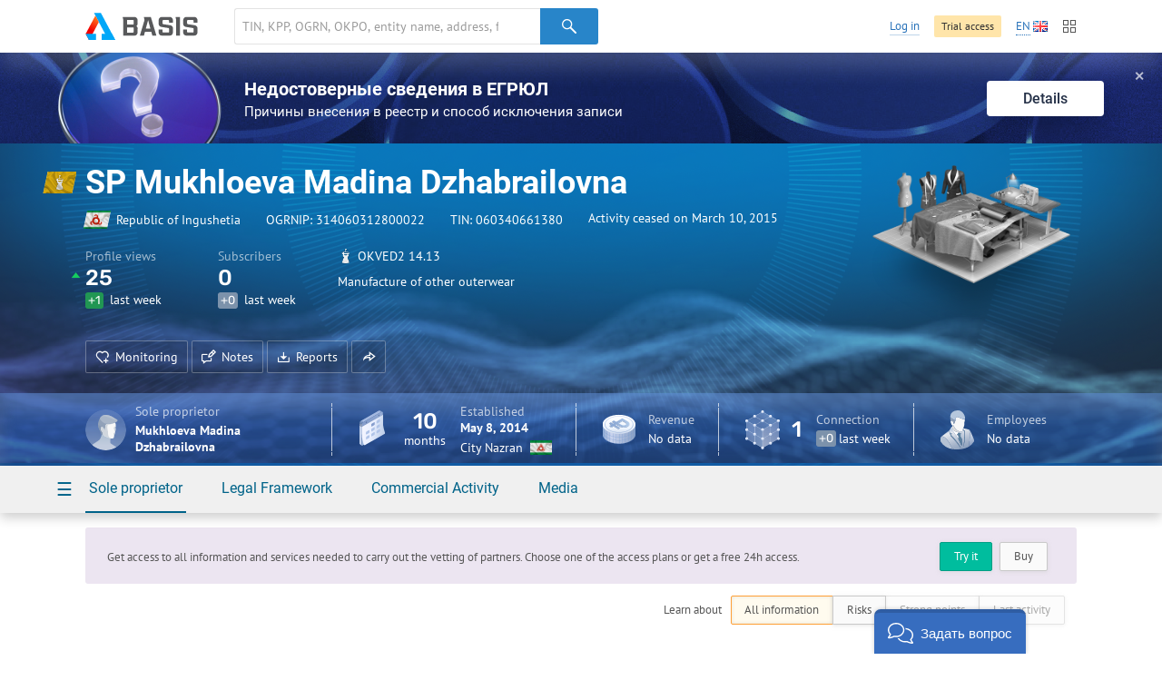

--- FILE ---
content_type: text/html; charset=utf-8
request_url: https://basis.myseldon.com/en/companies/serviceinfo?id=314060312800022&section=summary&lang=en&_=1769471451366
body_size: 4743
content:





<input type="hidden" id="pageTitle" value="Summary Information" />


<script type="text/javascript">
    var data = {
        titles: {
            placed: 'Placed contracts',
            won: 'Won contracts',
            c: 'Plaintiff',
            d: 'Defendant',
            checkPast: 'Finished',
            checkCurrent: 'Current',
            checkFuture: 'Scheduled',
            fsi:    'Financial stability',
            sum:    'Maximum credit amount',
            rating: 'Credibility class'
        },
            
                gov: [],
                arbit: [],
                check: [],
                production: [],
                net: [],
                earn: [],
                balance: [],
                fsi: [],
                sum: [],
                rating: [],
            
        prefixesOfBigNumbers: [
{"number":1000,"prefix":" k"},{"number":1000000,"prefix":" m"},{"number":1000000000,"prefix":" bn"}
        ]
    };
</script>

<!--Контент карточки-->
<div id="notice-sticky-parent" class="card-content">

    <div class="container signup">
        <div class="nb signup-nb">
<a class="btn -mr-xs-" href="/en/home/tariffs">Buy</a><a class="btn-turq" href="/en/home/demo">Try it</a>                <p class="-mt-xs-">Get access to all information and services needed to carry out the vetting of partners. Choose one of the access plans or get a free 24h access.</p>
        </div>
    </div>
    <div id="card-notice-filter" class="card-notice-nav">
        <div class="container">
            
<div class="breadcrumbs">
        <a class="home" href="/en">Home</a>
        <a class="search"
           data-search-locale="Search"
           data-filter-locale="Filter results"
           href="/en/search">
            Search
        </a>
    <a class="service-btn-parent" title="%CompanyNameTitle%" href="/en/company/314060312800022">%CompanyName%</a>
    <span>Summary Information</span>
</div>

            <div class="card-notice-tags">
                <span>
                    Learn about
                </span>
                <div class="btn-group -ml-xs-">
                    <label data-modal={html}#modal-reg-open data-width=780px>
                        <input type="radio" name="card-notice" value="all" checked />
                        All information
                    </label>
                    <label data-modal={html}#modal-reg-open data-width=780px>
                        <input type="radio" name="card-notice" value="risk"  />
                        Risks
                    </label>
                    <label data-modal={html}#modal-reg-open data-width=780px>
                        <input type="radio" name="card-notice" value="positive" disabled />
                        Strong points
                    </label>
                    <label data-modal={html}#modal-reg-open data-width=780px>
                        <input type="radio" name="card-notice" value="last-actions" disabled />
                        Last activity
                    </label>
                </div>
            </div>
        </div>
    </div>
    <div id="dashboard">
        <!--Активность компании-->
        <article class="dashboard-activity dashboard-section -bordered-section-">
            <div class="container">
                <div class="h-wrapper">
                    <h1 class="card-title">Company&#39;s Activity</h1>
                </div>
                <div class="row">
                    <!--Статистиика с графиками-->
                    <div class="col-11 stat-chart-list">
                                <div class="stat-chart -card-empty-section- card-notice">
                                    <h2 class="stat-chart--title">Government contracts</h2>
                                    <p>The sole proprietor has no government contracts</p>
                                </div>
                                                                            <div class="stat-chart -card-empty-section- card-notice">
                                <h2 class="stat-chart--title">Arbitration cases</h2>
                                <p>The sole proprietor has not been involved in arbitration proceedings</p>
                            </div>

                                <div class="stat-chart -card-empty-section- card-notice">
                                    <h2 class="stat-chart--title">Inspections</h2>
                                    <p>There are no past or future inspections</p>
                                </div>

                            <div class="stat-chart -card-empty-section- card-notice">
                                <h2 class="stat-chart--title">Enforcement Proceedings</h2>
                                <p>
                                    Sole proprietor has no enforcement proceedings
                                </p>
                            </div>
                    </div>
                    <!--/Статистиика с графиками-->

                    <div class="col-12 col-offset-1">

                        <!--События-->
                        <div id="dashboard-events" class="dashboard-events-wrap">
                        </div>
                        <!--/События-->

                    </div>

                </div>
            </div>
        </article>
        <!--/Активность компании-->
        <!--Государственная регистрация-->
        <article class="dashboard-reg dashboard-section">
            <div class="container">

                    <div class="h-wrapper">
                        <h1 class="card-title">State Registration</h1>

                        <a class="video-modal-link" data-video-modal="faq-vid-reg" href="#">How is it useful?</a><div class="-dn-"><div id="faq-vid-reg"><iframe allow="autoplay; encrypted-media" allowfullscreen="" frameborder="0" height="326" src="https://rutube.ru/play/embed/ab4469435fa7ad5dfa8bffdfcdc1a002?t=0&amp;playlist=478658&amp;playlistpage=1" width="580"></iframe></div></div>
                    </div>

                <div class="row ">
                    <!--ИНН, ОГРН ...-->
                    <div class="col-11">
                            <div class="card-subsection card-notice">
                                <span class="card-subsection-title">Full name</span>
                                <div class="-text-black- -fz-14-">
                                    SP Mukhloeva Madina Dzhabrailovna
                                </div>
                                
                            </div>
                                                    <div class="card-subsection">
                                <ul class="-no-inner-margin-">
                                    <li class="card-notice">Small enterprise</li>
                                </ul>
                            </div>

                        <div class="card-subsection">
                                <span class="card-notice card-subsection-title">Activity ceased</span>
                            <ul class="-no-inner-margin-">
                                    <li class="card-notice card-notice-popup" data-popup="" data-position="bottom left">
                                        Creation date: May 8, 2014
                                    </li>
                                                                    <li class="card-notice card-notice">
                                        Status change date: March 10, 2015
                                    </li>
                            </ul>
                            <div class="card-notice card-notice-popup" data-popup=""></div>
                        </div>

                        <!--Реквизиты-->

                        <ul class="dashboard-details-list card-notice">
                            <li class="dotted-row">
                                <span class="dotted-row--label">
                                    OGRNIP:
                                </span>
                                <span class="dotted-row--value"><span class="copy-text" data-clipboard-text="314060312800022">314060312800022</span></span>
                            </li>
                            <li class="dotted-row">
                                <span class="dotted-row--label">TIN</span>
                                <span class="dotted-row--value">
                                    <span class="copy-text" data-clipboard-text="060340661380">060340661380</span>
                                </span>
                            </li>
                            
                        </ul>
                        <!--/Реквизиты-->
                    </div>

                    <!-- Органы управления ИП -->
                            <div class="col-12 col-offset-1 ">
                                <div class="dashboard-reg--stats row -mb-m-">
                                    <div class="col-24">
                                        <div class="card-notice">
                                            <div class="person-mini -no-img- -ruler-male- -mb-s-">
                                                    <figure class="person-min--img">
                                                        <svg class="svg-icon">
                                                            <use xlink:href="/content/icons.svg#ruler-male"></use>
                                                        </svg>
                                                    </figure>
                                                <div class="person-mini--content">
                                                    <strong class="person-mini--duty">
                                                        Sole proprietor
                                                    </strong>
                                                    <a class="-pseudo- person-mini--name" data-modal="{html}#modal-reg-open" data-width="780px" href="#" id="auth-required" title="Please buy a subscription in order to see the hidden information.">Mukhloeva Madina Dzhabrailovna</a>
                                                    <div class="person-mini--details">
                                                        <time>▒▒.▒▒.2014</time>
                                                        <span>
                                                            TIN: ▒▒▒▒▒▒▒▒▒▒▒▒
                                                        </span>
                                                    </div>
                                                </div>

                                                    <div class="person-mini--stats">
                                                                                                            </div>
                                                <div class="flexbox-br"></div>
                                                    <div class="person-mini-conclusions">
                                                        
                                                    </div>
                                            </div>

                                        </div>

                                        <div class="mini-card card-notice">
                                                                                    </div>

                                    </div>
                                </div>
                                    <div class="dashboard-reg--stats-check">
                                        <div class="col-11 -dashboard-reg--check-pad-">
                                            
    <div class="card-notice -mb-xs-">
        <h2 class="stat-mini--title">Blocked accounts</h2>
        <p>
You can check whether all accounts of the entrepreneur are valid or some of them are blocked.        </p>
    </div>
    <div class="card-notice -mt-s-">
            <p>
                <a class="-pseudo- btn-blue -small-" data-modal="{html}#modal-reg-open" data-width="780px" href="#" id="auth-required" title="Please buy a subscription in order to see the hidden information.">Check</a>
            </p>
    </div>

                                        </div>
                                        <div class="col-11 col-offset-2">
                                            
    <div class="card-notice -mb-xs-">
        <h2 class="stat-mini--title">Interim measures</h2>
        <p>
You can check whether a ban on the disposal of property has been imposed on the sole proprietor.        </p>
    </div>
    <div class="card-notice -mt-s-">
            <p>
                <a class="-pseudo- btn-blue -small-" data-modal="{html}#modal-reg-open" data-width="780px" href="#" id="auth-required" title="Please buy a subscription in order to see the hidden information.">Check</a>
            </p>
    </div>

                                        </div>
                                    </div>
                            </div>
                    <!--/ИНН, ОГРН ...-->
                </div>

                <!--Блоки достижений-->


                <!--/Блоки достижений-->

            </div>
        </article>
        <!--/Государственная регистрация-->
        
    </div>

</div>
<!--Похожие организации-->
    <article class="dashboard-similar dashboard-section -bordered-section-">
        <div class="container">
                <h1 class="card-title">Similar entrepreneurs</h1>
    <div class="row">
            <div class="col-8">
                    <div class="s-li -inline-">
                        <figure class="s-li--category-icon category-icon-box" style="background-color: #e1b20e">
                            <img src="/content/img/okved-sub-categories-pics/32/18.2.png" alt="" />
                        </figure>
                        <div class="s-li--header s-li--row">
                            <a href="/en/company/304060103000011">SP Galaeva Aminat Artaganovna</a>
                        </div>
                        <p class="s-li--category"></p>
                    </div>
                    <div class="s-li -inline-">
                        <figure class="s-li--category-icon category-icon-box" style="background-color: #e1b20e">
                            <img src="/content/img/okved-sub-categories-pics/32/18.2.png" alt="" />
                        </figure>
                        <div class="s-li--header s-li--row">
                            <a href="/en/company/304060103000030">SP Dzaurova Eset Yakhiyaevna</a>
                        </div>
                        <p class="s-li--category"></p>
                    </div>
                    <div class="s-li -inline-">
                        <figure class="s-li--category-icon category-icon-box" style="background-color: #e1b20e">
                            <img src="/content/img/okved-sub-categories-pics/32/18.2.png" alt="" />
                        </figure>
                        <div class="s-li--header s-li--row">
                            <a href="/en/company/304060110000065">SP Merzhoeva Yakha Magomedovna</a>
                        </div>
                        <p class="s-li--category"></p>
                    </div>
            </div>
            <div class="col-8">
                    <div class="s-li -inline-">
                        <figure class="s-li--category-icon category-icon-box" style="background-color: #e1b20e">
                            <img src="/content/img/okved-sub-categories-pics/32/18.2.png" alt="" />
                        </figure>
                        <div class="s-li--header s-li--row">
                            <a href="/en/company/304060114900014">SP Dodova Zaidat Magomedovna</a>
                        </div>
                        <p class="s-li--category"></p>
                    </div>
                    <div class="s-li -inline-">
                        <figure class="s-li--category-icon category-icon-box" style="background-color: #e1b20e">
                            <img src="/content/img/okved-sub-categories-pics/32/18.2.png" alt="" />
                        </figure>
                        <div class="s-li--header s-li--row">
                            <a href="/en/company/304060119500012">SP Matsieva Zinaida Lobzanovna</a>
                        </div>
                        <p class="s-li--category"></p>
                    </div>
                    <div class="s-li -inline-">
                        <figure class="s-li--category-icon category-icon-box" style="background-color: #e1b20e">
                            <img src="/content/img/okved-sub-categories-pics/32/18.2.png" alt="" />
                        </figure>
                        <div class="s-li--header s-li--row">
                            <a href="/en/company/304060119700059">SP Fargieva Zalina Mussaevna</a>
                        </div>
                        <p class="s-li--category"></p>
                    </div>
            </div>
            <div class="col-8">
                    <div class="s-li -inline-">
                        <figure class="s-li--category-icon category-icon-box" style="background-color: #e1b20e">
                            <img src="/content/img/okved-sub-categories-pics/32/18.2.png" alt="" />
                        </figure>
                        <div class="s-li--header s-li--row">
                            <a href="/en/company/304060126000053">SP Khamkhoeva Maret Mukharbekovna</a>
                        </div>
                        <p class="s-li--category"></p>
                    </div>
                    <div class="s-li -inline-">
                        <figure class="s-li--category-icon category-icon-box" style="background-color: #e1b20e">
                            <img src="/content/img/okved-sub-categories-pics/32/18.2.png" alt="" />
                        </figure>
                        <div class="s-li--header s-li--row">
                            <a href="/en/company/304060304600011">SP Tsechoeva Madina Musaevna</a>
                        </div>
                        <p class="s-li--category"></p>
                    </div>
                    <div class="s-li -inline-">
                        <figure class="s-li--category-icon category-icon-box" style="background-color: #e1b20e">
                            <img src="/content/img/okved-sub-categories-pics/32/18.2.png" alt="" />
                        </figure>
                        <div class="s-li--header s-li--row">
                            <a href="/en/company/304060316100018">SP Markhieva Zina Temirsultanovna</a>
                        </div>
                        <p class="s-li--category"></p>
                    </div>
            </div>
    </div>

        </div>
    </article>
<!--/Похожие организации-->
<!--/Контент карточки-->

    <!--noindex-->
    <div class="-dn-" id="error-feedback-nb-source">
        <span class="nb--title">Noticed an error or inaccurate data?</span>
        <p>Please <a href="#" class="error-feedback-nb--toggle -pseudo-link-">let us know about it</a>. Let&#39;s improve Seldon.Basis together!</p>
    </div>
    <!--/noindex-->


<script type="text/template" id="template-graph-list-item">
    <span class="graph-list-item--title"><%= name %></span>
    <% if (address) { %>
    
        <div class="graph-list-item--row"><span class="graph-list-item--address -foreign-"> <%= address %></span></div>
    
    <% } %>
    <% if (inn || ogrn) { %>
    <div class="graph-list-item--row">
        <% if (inn) { %>
        <div class="graph-list-item--inline-data"> TIN ....... <%= inn %> </div>
        <% } %>

        <% if (ogrn && type > 0) { %>
        <div class="graph-list-item--inline-data">
            <% if (type === 1) { %>
            OGRN:
            <% } else if (type === 2) { %>
            OGRNIP:
            <% } else if (type === 3) { %>
            ARN
            <% } %> ....... <%= ogrn %>
        </div>
        <% } %>
    </div>
    <% if (typeof innCount != 'undefined' && innCount && 1 == 2) { %>
    <a href="/?f[searchString]=<%=inn %>" target="_blank" onClick="event.stopPropagation()" class="link-wrap">
        <span class="link-wrap--label">This person with other names</span>
        <span class="counter -bg-red-"><%=innCount - 1 %></span>
    </a>
    <% } %>
    <% } %>
</script>
<script type="text/template" id="template-graph-global-search-hint">
    <% _.each(items, function (item) { %>
    <div class="graph-search-item select--item" data-index="<%= item.index %>">
        <span class="graph-search-item--title"><%= item.label %></span>
        <span class="graph-search-item--descr"><%= item.address %></span>
        <div class="grid-row graph-search-item--cols">
            <div class="col-5" title="Taxpayer Identification Number">
                TIN.....<%= item.inn %>
            </div>
            <div class="col-6" title="Primary State Registration Number">
                OGRN:....<%= item.ogrn %>
            </div>
        </div>
    </div>
    <% }) %>
</script>

<script type="text/template" id="template-graph-popup">
    <% _.each(data.current, function(link){%>
        <% if (!(data.node.nodeType == 6 && data.node.inn == '' && link.type != 1013)) {%>
            <div class="graph-popup-link graph-popup--row">
                <a href="#"
                   class="graph-popup-link--label -pseudo-
                         <% if (link.countVisible == link.count) { %> -disabled- <% } %>"
                   data-type="<%= link.type %>">
                    <%= link.label %></a>
(<span class="graph-popup-link--count-visible"><%= link.countVisible %></span> of <span class="graph-popup-link--count-general"><%= link.count %></span>)
                <!--<a class="graph-popup--remove-links -pseudo-" href="<%= link.type %>">Remove</a>-->
            </div>
        <% }%>
    <% })%>

    <%if (data.history.length) {%>
        <%if (!(data.node.nodeType == 6 && data.node.inn == '')) {%>
            <span class="graph-popup--title"><%= popup.historyLabel() %></span>
            <% _.each(data.history, function(link){%>
                <div class="graph-popup-link graph-popup--row">
                    <a href="#"
                       class="graph-popup-link--label -pseudo-
                                 <% if (link.countVisible == link.count) { %> -disabled- <% } %>"
                       data-type="<%= link.type %>">
                        <%= link.label %></a>
(<span class="graph-popup-link--count-visible"><%= link.countVisible %></span> of <span class="graph-popup-link--count-general"><%= link.count %></span>)
                    <!--<a class="graph-popup--remove-links -pseudo-" href="<%= link.type %>">Remove</a>-->
                </div>
            <% })%>
        <% } %>
    <% } %>

    <% if (!data.node.system) { %>
        <div class="graph-popup--row -top-gutter-">
            <a href="#" class="graph-popup--remove-node -pseudo-">Remove</a>
        </div>
    <% } %>
</script>

--- FILE ---
content_type: text/html; charset=utf-8
request_url: https://basis.myseldon.com/en/companies/getshortevents?id=314060312800022&_=1769471451367
body_size: 721
content:
    <div class="dashboard-events card-notice ">
        <header class="dashboard-events--header">
            <h1>
                    <a href="/en/company/314060312800022/timeline" class="-text-link- service-btn-parent">Recent activity</a>
            </h1>
            <nav class="card-section-title--nav -hidden-">
                <button data-tab="#events-tab-1" data-tab-group="events" class="btn-label -light-blue- tab-toggle active">Activity</button>
                <button data-tab="#events-tab-2" data-tab-group="events" class="btn-label -light-blue- tab-toggle">News</button>
            </nav>
        </header>
        <div data-tab-group="events" id="events-tab-1" class="tab active">
            <div class="dashboard-events--list -animate-after-load-">
                            <div class="dashboard-event">
                                <time>March 10, 2015</time>
                                <span class="dashboard-event--type -text-reg-">Registration information</span>
                                <h2 class="dashboard-event--title">
                                    Change of status
                                </h2>
                                <p>
                                    Entity's status Active has changed to Activity ceased
                                </p>
                            </div>
            </div>
        </div>
        <div data-tab-group="events" id="events-tab-2" class="tab">
            <div class="dashboard-events--list -animate-after-load-">
            </div>
        </div>
    </div>


--- FILE ---
content_type: text/css
request_url: https://basis.myseldon.com/content/css/pdf/viewer.css?v=637471583560000000
body_size: 6838
content:







.hidden {
  display: none !important;
}
[hidden] {
  display: none !important;
}

#viewerContainer:-webkit-full-screen {
  top: 0px;
  border-top: 2px solid transparent;
  background-color: #000;
  width: 100%;
  height: 100%;
  overflow: hidden;
  cursor: none;
}

#viewerContainer:-moz-full-screen {
  top: 0px;
  border-top: 2px solid transparent;
  background-color: #000;
  width: 100%;
  height: 100%;
  overflow: hidden;
  cursor: none;
}

#viewerContainer:-ms-fullscreen {
  top: 0px !important;
  border-top: 2px solid transparent;
  width: 100%;
  height: 100%;
  overflow: hidden !important;
  cursor: none;
}

#viewerContainer:-ms-fullscreen::-ms-backdrop {
  background-color: #000;
}

#viewerContainer:fullscreen {
  top: 0px;
  border-top: 2px solid transparent;
  background-color: #000;
  width: 100%;
  height: 100%;
  overflow: hidden;
  cursor: none;
}

:-webkit-full-screen .page {
  margin-bottom: 100%;
  border: 0;
}

:-moz-full-screen .page {
  margin-bottom: 100%;
  border: 0;
}

:-ms-fullscreen .page {
  margin-bottom: 100% !important;
  border: 0;
}

:fullscreen .page {
  margin-bottom: 100%;
  border: 0;
}

:-webkit-full-screen a:not(.internalLink) {
  display: none;
}

:-moz-full-screen a:not(.internalLink) {
  display: none;
}

:-ms-fullscreen a:not(.internalLink) {
  display: none !important;
}

:fullscreen a:not(.internalLink) {
  display: none;
}

:-webkit-full-screen .textLayer > div {
  cursor: none;
}

:-moz-full-screen .textLayer > div {
  cursor: none;
}

:fullscreen .textLayer > div {
  cursor: none;
}

#viewerContainer.presentationControls,
#viewerContainer.presentationControls .textLayer > div {
  cursor: default;
}

/* outer/inner center provides horizontal center */
.outerCenter {
  pointer-events: none;
  position: relative;
}
.outerCenter {
  float: right;
  right: 50%;
}

.innerCenter {
  pointer-events: auto;
  position: relative;
}
.innerCenter {
  float: right;
  right: -50%;
}
html[dir='rtl'] .innerCenter {
  float: left;
  left: -50%;
}

#outerContainer {
  width: 100%;
  height: 100%;
}

#sidebarContainer {
  position: absolute;
  top: 0;
  bottom: 0;
  width: 200px;
  visibility: hidden;
  -webkit-transition-duration: 200ms;
  -webkit-transition-timing-function: ease;
  transition-duration: 200ms;
  transition-timing-function: ease;

}
html #sidebarContainer {
  -webkit-transition-property: left;
  transition-property: left;
  left: -200px;
}

#outerContainer.sidebarMoving > #sidebarContainer,
#outerContainer.sidebarOpen > #sidebarContainer {
  visibility: visible;
}
html #outerContainer.sidebarOpen > #sidebarContainer {
  left: 0px;
}
html[dir='rtl'] #outerContainer.sidebarOpen > #sidebarContainer {
  right: 0px;
}

#mainContainer {
  position: absolute;
  top: 0;
  right: 0;
  bottom: 0;
  left: 0;
  min-width: 320px;
  -webkit-transition-duration: 200ms;
  -webkit-transition-timing-function: ease;
  transition-duration: 200ms;
  transition-timing-function: ease;
}
html #outerContainer.sidebarOpen > #mainContainer {
  -webkit-transition-property: left;
  transition-property: left;
  left: 200px;
}
html[dir='rtl'] #outerContainer.sidebarOpen > #mainContainer {
  -webkit-transition-property: right;
  transition-property: right;
  right: 200px;
}

#sidebarContent {
  top: 32px;
  bottom: 0;
  overflow: auto;
  -webkit-overflow-scrolling: touch;
  position: absolute;
  width: 200px;
  
}
html #sidebarContent {
  left: 0;
  
}


#viewerContainer {
  -webkit-overflow-scrolling: touch;
  position: relative;

  outline: none;
  height: 80%;
    width: 100%;
    box-sizing: border-box;
    -moz-box-sizing: border-box;
}

#viewerContainer #viewer {
    padding-bottom: 15px;
    box-sizing: border-box;
    -moz-box-sizing: border-box;
}


.toolbar {
  position: relative;
  left: 0;
  right: 0;
  z-index: 9999;
  cursor: default;
  margin: 10px 20px 0 0;
}

#toolbarContainer {
  width: 100%;
}

#toolbarSidebar {
  width: 200px;
  height: 32px;
}


#toolbarContainer, .findbar, .secondaryToolbar {
  position: relative;
  height: 32px;
}


#toolbarViewer {
  height: 32px;
}

#loadingBar {
  position: relative;
  width: 100%;
  height: 6px;
}

#loadingBar .progress {
  position: absolute;
  top: 0;
  left: 0;
  width: 0%;
  height: 100%;
  background-color: #ddd;
  overflow: hidden;
  -webkit-transition: width 200ms;
  transition: width 200ms;
}

@-webkit-keyframes progressIndeterminate {
  0% { left: 0%; }
  50% { left: 100%; }
  100% { left: 100%; }
}

@keyframes progressIndeterminate {
  0% { left: 0%; }
  50% { left: 100%; }
  100% { left: 100%; }
}

#loadingBar .progress.indeterminate {
  background-color: #999;
  -webkit-transition: none;
  transition: none;
}


#findInput[data-status="pending"] {
  background-image: url('../../img/pdf/loading-small.png');
  background-repeat: no-repeat;
  background-position: right;
}

.secondaryToolbar {
  padding: 6px;
  height: auto;
  z-index: 30000;
}
html .secondaryToolbar {
  right: 4px;
}
html .secondaryToolbar {
  left: 4px;
}

#secondaryToolbarButtonContainer {
  max-width: 200px;
  max-height: 400px;
  overflow-y: auto;
  -webkit-overflow-scrolling: touch;
  margin-bottom: -4px;
}

.doorHanger,
.doorHangerRight {
  border: 1px solid hsla(0,0%,0%,.5);
  border-radius: 2px;
  box-shadow: 0 1px 4px rgba(0, 0, 0, 0.3);
}
.doorHanger:after, .doorHanger:before,
.doorHangerRight:after, .doorHangerRight:before {
  bottom: 100%;
  border: solid transparent;
  content: " ";
  height: 0;
  width: 0;
  position: absolute;
  pointer-events: none;
}
.doorHanger:after,
.doorHangerRight:after {
  border-bottom-color: hsla(0,0%,32%,.99);
  border-width: 8px;
}
.doorHanger:before,
.doorHangerRight:before {
  border-bottom-color: hsla(0,0%,0%,.5);
  border-width: 9px;
}

html .doorHanger:after,
html .doorHangerRight:after {
  left: 13px;
  margin-left: -8px;
}

html .doorHanger:before,
html[dir='rtl'] .doorHangerRight:before {
  left: 13px;
  margin-left: -9px;
}

html[dir='rtl'] .doorHanger:after,
html .doorHangerRight:after {
  right: 13px;
  margin-right: -8px;
}

html[dir='rtl'] .doorHanger:before,
html .doorHangerRight:before {
  right: 13px;
  margin-right: -9px;
}

#findMsg {
  font-style: italic;
  color: #A6B7D0;
}

.notFound {
  background-color: rgb(255, 137, 153);
}

/*html #toolbarViewerLeft {
  margin-left: -1px;
}

html[dir='rtl'] #toolbarViewerRight {
  margin-right: -1px;
}*/

#toolbarViewerLeft {
    float: left;
    margin-left: 15px;
}

#toolbarViewerRight {
    float: right;
}

#toolbarViewerRight .btn {
    padding: 0 8px;
}

#toolbarViewerRight .btn [class^="icon"] {
    position: relative;
    top: 2px;
}

html #toolbarViewerLeft > *,
html #toolbarViewerMiddle > *,
html #toolbarViewerRight > *,
html .findbar > * {
  position: relative;
  float: left;
}
html[dir='rtl'] #toolbarViewerLeft > *,
html[dir='rtl'] #toolbarViewerMiddle > *,
html[dir='rtl'] #toolbarViewerRight > *,
html[dir='rtl'] .findbar > * {
  position: relative;
  float: right;
}

html .splitToolbarButton {
  margin: 3px 2px 4px 0;
  display: inline-block;
}
html[dir='rtl'] .splitToolbarButton {
  margin: 3px 0 4px 2px;
  display: inline-block;
}
html .splitToolbarButton > .toolbarButton {
  border-radius: 0;
  float: left;
}
html[dir='rtl'] .splitToolbarButton > .toolbarButton {
  border-radius: 0;
  float: right;
}

.toolbarButton,
.secondaryToolbarButton {
  border: 0 none;
  background-color: rgba(0, 0, 0, 0);
  width: 32px;
  height: 25px;
}

.toolbarButton > span {
  display: inline-block;
  width: 0;
  height: 0;
  overflow: hidden;
}

.toolbarButton[disabled],
.secondaryToolbarButton[disabled] {
  opacity: .5;
}

.toolbarButton.group {
  margin-right: 0;
}

.splitToolbarButton.toggled .toolbarButton {
  margin: 0;
}

.splitToolbarButton:hover > .toolbarButton,
.splitToolbarButton:focus > .toolbarButton,
.splitToolbarButton.toggled > .toolbarButton,
.toolbarButton.textButton {
  background-color: hsla(0,0%,0%,.12);
  background-image: linear-gradient(hsla(0,0%,100%,.05), hsla(0,0%,100%,0));
  background-clip: padding-box;
  border: 1px solid hsla(0,0%,0%,.35);
  border-color: hsla(0,0%,0%,.32) hsla(0,0%,0%,.38) hsla(0,0%,0%,.42);
  box-shadow: 0 1px 0 hsla(0,0%,100%,.05) inset,
              0 0 1px hsla(0,0%,100%,.15) inset,
              0 1px 0 hsla(0,0%,100%,.05);
  -webkit-transition-property: background-color, border-color, box-shadow;
  -webkit-transition-duration: 150ms;
  -webkit-transition-timing-function: ease;
  transition-property: background-color, border-color, box-shadow;
  transition-duration: 150ms;
  transition-timing-function: ease;

}
.splitToolbarButton > .toolbarButton:hover,
.splitToolbarButton > .toolbarButton:focus,
.dropdownToolbarButton:hover,
.overlayButton:hover,
.toolbarButton.textButton:hover,
.toolbarButton.textButton:focus {
  background-color: hsla(0,0%,0%,.2);
  box-shadow: 0 1px 0 hsla(0,0%,100%,.05) inset,
              0 0 1px hsla(0,0%,100%,.15) inset,
              0 0 1px hsla(0,0%,0%,.05);
  z-index: 199;
}
.splitToolbarButton > .toolbarButton {
  position: relative;
}
html .splitToolbarButton > .toolbarButton:first-child,
html[dir='rtl'] .splitToolbarButton > .toolbarButton:last-child {
  position: relative;
  margin: 0;
  margin-right: -1px;
  border-top-left-radius: 2px;
  border-bottom-left-radius: 2px;
  border-right-color: transparent;
}
html .splitToolbarButton > .toolbarButton:last-child,
html .splitToolbarButton > .toolbarButton:first-child {
  position: relative;
  margin: 0;
  margin-left: -1px;
  border-top-right-radius: 2px;
  border-bottom-right-radius: 2px;
  border-left-color: transparent;
}
.splitToolbarButtonSeparator {
  padding: 8px 0;
  width: 1px;
  background-color: hsla(0,0%,0%,.5);
  z-index: 99;
  box-shadow: 0 0 0 1px hsla(0,0%,100%,.08);
  display: inline-block;
  margin: 5px 0;
}
html .splitToolbarButtonSeparator {
  float: left;
}
html[dir='rtl'] .splitToolbarButtonSeparator {
  float: right;
}
.splitToolbarButton:hover > .splitToolbarButtonSeparator,
.splitToolbarButton.toggled > .splitToolbarButtonSeparator {
  padding: 12px 0;
  margin: 1px 0;
  box-shadow: 0 0 0 1px hsla(0,0%,100%,.03);
  -webkit-transition-property: padding;
  -webkit-transition-duration: 10ms;
  -webkit-transition-timing-function: ease;
  transition-property: padding;
  transition-duration: 10ms;
  transition-timing-function: ease;
}

.toolbarButton,
.dropdownToolbarButton,
.overlayButton,
.secondaryToolbarButton {
  min-width: 16px;
  padding: 2px 6px 0;
  border: 1px solid transparent;
  border-radius: 2px;
  color: hsla(0,0%,100%,.8);
  font-size: 12px;
  line-height: 14px;
  -webkit-user-select: none;
  -moz-user-select: none;
  -ms-user-select: none;
  /* Opera does not support user-select, use <... unselectable="on"> instead */
  cursor: default;
  -webkit-transition-property: background-color, border-color, box-shadow;
  -webkit-transition-duration: 150ms;
  -webkit-transition-timing-function: ease;
  transition-property: background-color, border-color, box-shadow;
  transition-duration: 150ms;
  transition-timing-function: ease;
}

html .toolbarButton,
html .overlayButton,
html .dropdownToolbarButton {
  margin: 3px 2px 4px 0;
}
html[dir='rtl'] .toolbarButton,
html[dir='rtl'] .overlayButton,
html[dir='rtl'] .dropdownToolbarButton {
  margin: 3px 0 4px 2px;
}

.toolbarButton:hover,
.toolbarButton:focus,
.dropdownToolbarButton,
.overlayButton,
.secondaryToolbarButton:hover,
.secondaryToolbarButton:focus {
  background-color: hsla(0,0%,0%,.12);
  background-image: linear-gradient(hsla(0,0%,100%,.05), hsla(0,0%,100%,0));
  background-clip: padding-box;
  border: 1px solid hsla(0,0%,0%,.35);
  border-color: hsla(0,0%,0%,.32) hsla(0,0%,0%,.38) hsla(0,0%,0%,.42);
  box-shadow: 0 1px 0 hsla(0,0%,100%,.05) inset,
              0 0 1px hsla(0,0%,100%,.15) inset,
              0 1px 0 hsla(0,0%,100%,.05);
}

.toolbarButton:hover:active,
.overlayButton:hover:active,
.dropdownToolbarButton:hover:active,
.secondaryToolbarButton:hover:active {
  background-color: hsla(0,0%,0%,.2);
  background-image: linear-gradient(hsla(0,0%,100%,.05), hsla(0,0%,100%,0));
  border-color: hsla(0,0%,0%,.35) hsla(0,0%,0%,.4) hsla(0,0%,0%,.45);
  box-shadow: 0 1px 1px hsla(0,0%,0%,.1) inset,
              0 0 1px hsla(0,0%,0%,.2) inset,
              0 1px 0 hsla(0,0%,100%,.05);
  -webkit-transition-property: background-color, border-color, box-shadow;
  -webkit-transition-duration: 10ms;
  -webkit-transition-timing-function: linear;
  transition-property: background-color, border-color, box-shadow;
  transition-duration: 10ms;
  transition-timing-function: linear;
}

.toolbarButton.toggled,
.splitToolbarButton.toggled > .toolbarButton.toggled,
.secondaryToolbarButton.toggled {
  background-color: hsla(0,0%,0%,.3);
  background-image: linear-gradient(hsla(0,0%,100%,.05), hsla(0,0%,100%,0));
  border-color: hsla(0,0%,0%,.4) hsla(0,0%,0%,.45) hsla(0,0%,0%,.5);
  box-shadow: 0 1px 1px hsla(0,0%,0%,.1) inset,
              0 0 1px hsla(0,0%,0%,.2) inset,
              0 1px 0 hsla(0,0%,100%,.05);
  -webkit-transition-property: background-color, border-color, box-shadow;
  -webkit-transition-duration: 10ms;
  -webkit-transition-timing-function: linear;
  transition-property: background-color, border-color, box-shadow;
  transition-duration: 10ms;
  transition-timing-function: linear;
}

.toolbarButton.toggled:hover:active,
.splitToolbarButton.toggled > .toolbarButton.toggled:hover:active,
.secondaryToolbarButton.toggled:hover:active {
  background-color: hsla(0,0%,0%,.4);
  border-color: hsla(0,0%,0%,.4) hsla(0,0%,0%,.5) hsla(0,0%,0%,.55);
  box-shadow: 0 1px 1px hsla(0,0%,0%,.2) inset,
              0 0 1px hsla(0,0%,0%,.3) inset,
              0 1px 0 hsla(0,0%,100%,.05);
}

.dropdownToolbarButton {
  width: 120px;
  max-width: 120px;
  padding: 3px 2px 2px;
  overflow: hidden;
  background: url('../../img/pdf/toolbarButton-menuArrows.png') no-repeat;
}
html .dropdownToolbarButton {
  background-position: 95%;
}
html[dir='rtl'] .dropdownToolbarButton {
  background-position: 5%;
}

.dropdownToolbarButton > select {
  -webkit-appearance: none;
  -moz-appearance: none; /* in the future this might matter, see bugzilla bug #649849 */
  min-width: 140px;
  font-size: 12px;
  color: hsl(0,0%,95%);
  margin: 0;
  padding: 0;
  border: none;
  background: rgba(0,0,0,0); /* Opera does not support 'transparent' <select> background */
}

.dropdownToolbarButton > select > option {
  background: hsl(0,0%,24%);
}

.overlayButton {
  margin: 3px 2px 4px 5px !important;
  line-height: 16px;
  padding: 2px 6px 3px 6px;
}

#customScaleOption {
  display: none;
}

#pageWidthOption {
  border-bottom: 1px rgba(255, 255, 255, .5) solid;
}

html .splitToolbarButton:first-child,
html .toolbarButton:first-child,
html .splitToolbarButton:last-child,
html .toolbarButton:last-child {
  margin-left: 4px;
}
html .splitToolbarButton:last-child,
html .toolbarButton:last-child,
html[dir='rtl'] .splitToolbarButton:first-child,
html[dir='rtl'] .toolbarButton:first-child {
  margin-right: 4px;
}

.toolbarButtonSpacer {
  width: 30px;
  display: inline-block;
  height: 1px;
}

.toolbarButtonFlexibleSpacer {
  -webkit-box-flex: 1;
  -moz-box-flex: 1;
  min-width: 30px;
}

html #findPrevious {
  margin-left: 3px;
}
html #findNext {
  margin-right: 3px;
}

html[dir='rtl'] #findPrevious {
  margin-right: 3px;
}
html[dir='rtl'] #findNext {
  margin-left: 3px;
}

.toolbarButton::before,
.secondaryToolbarButton::before {
  /* All matching images have a size of 16x16
   * All relevant containers have a size of 32x25 */
  position: absolute;
  display: inline-block;
  top: 4px;
  left: 7px;
}

html[dir="ltr"] .secondaryToolbarButton::before {
  left: 4px;
}
html[dir="rtl"] .secondaryToolbarButton::before {
  right: 4px;
}

html  .toolbarButton#sidebarToggle::before {
  content: url('../../img/pdf/toolbarButton-sidebarToggle.png');
}
html[dir='rtl'] .toolbarButton#sidebarToggle::before {
  content: url('../../img/pdf/toolbarButton-sidebarToggle-rtl.png');
}

html .toolbarButton#secondaryToolbarToggle::before {
  content: url('../../img/pdf/toolbarButton-secondaryToolbarToggle.png');
}
html[dir='rtl'] .toolbarButton#secondaryToolbarToggle::before {
  content: url('../../img/pdf/toolbarButton-secondaryToolbarToggle-rtl.png');
}

html .toolbarButton.findPrevious::before {
  content: url('../../img/pdf/findbarButton-previous.png');
}
html[dir='rtl'] .toolbarButton.findPrevious::before {
  content: url('../../img/pdf/findbarButton-previous-rtl.png');
}

html .toolbarButton.findNext::before {
  content: url('../../img/pdf/findbarButton-next.png');
}
html[dir='rtl'] .toolbarButton.findNext::before {
  content: url('../../img/pdf/findbarButton-next-rtl.png');
}

html .toolbarButton.pageUp::before {
  content: url('../../img/pdf/toolbarButton-pageUp.png');
}
html[dir='rtl'] .toolbarButton.pageUp::before {
  content: url('../../img/pdf/toolbarButton-pageUp-rtl.png');
}

html .toolbarButton.pageDown::before {
  content: url('../../img/pdf/toolbarButton-pageDown.png');
}
html[dir='rtl'] .toolbarButton.pageDown::before {
  content: url('../../img/pdf/toolbarButton-pageDown-rtl.png');
}

.toolbarButton.zoomOut::before {
  content: url('../../img/pdf/toolbarButton-zoomOut.png');
}

.toolbarButton.zoomIn::before {
  content: url('../../img/pdf/toolbarButton-zoomIn.png');
}

.toolbarButton.presentationMode::before,
.secondaryToolbarButton.presentationMode::before {
  content: url('../../img/pdf/toolbarButton-presentationMode.png');
}

.toolbarButton.print::before,
.secondaryToolbarButton.print::before {
  content: url('../../img/pdf/toolbarButton-print.png');
}

.toolbarButton.openFile::before,
.secondaryToolbarButton.openFile::before {
  content: url('../../img/pdf/toolbarButton-openFile.png');
}

.toolbarButton.download::before,
.secondaryToolbarButton.download::before {
  content: url('../../img/pdf/toolbarButton-download.png');
}

.toolbarButton.bookmark,
.secondaryToolbarButton.bookmark {
  -webkit-box-sizing: border-box;
  -moz-box-sizing: border-box;
  box-sizing: border-box;
  outline: none;
  padding-top: 4px;
  text-decoration: none;
}
.secondaryToolbarButton.bookmark {
  padding-top: 5px;
}

.bookmark[href='#'] {
  opacity: .5;
  pointer-events: none;
}

.toolbarButton.bookmark::before,
.secondaryToolbarButton.bookmark::before {
  content: url('../../img/pdf/toolbarButton-bookmark.png');
}

#viewThumbnail.toolbarButton::before {
  content: url('../../img/pdf/toolbarButton-viewThumbnail.png');
}

html[dir="ltr"] #viewOutline.toolbarButton::before {
  content: url('../../img/pdf/toolbarButton-viewOutline.png');
}
html[dir="rtl"] #viewOutline.toolbarButton::before {
  content: url('../../img/pdf/toolbarButton-viewOutline-rtl.png');
}

#viewAttachments.toolbarButton::before {
  content: url('../../img/pdf/toolbarButton-viewAttachments.png');
}

#viewFind.toolbarButton::before {
  content: url('../../img/pdf/toolbarButton-search.png');
}

.secondaryToolbarButton {
  position: relative;
  margin: 0 0 4px 0;
  padding: 3px 0 1px 0;
  height: auto;
  min-height: 25px;
  width: auto;
  min-width: 100%;
  white-space: normal;
}
html[dir="ltr"] .secondaryToolbarButton {
  padding-left: 24px;
  text-align: left;
}
html[dir="rtl"] .secondaryToolbarButton {
  padding-right: 24px;
  text-align: right;
}
html[dir="ltr"] .secondaryToolbarButton.bookmark {
  padding-left: 27px;
}
html[dir="rtl"] .secondaryToolbarButton.bookmark {
  padding-right: 27px;
}

html[dir="ltr"] .secondaryToolbarButton > span {
  padding-right: 4px;
}
html[dir="rtl"] .secondaryToolbarButton > span {
  padding-left: 4px;
}

.secondaryToolbarButton.firstPage::before {
  content: url('../../img/pdf/secondaryToolbarButton-firstPage.png');
}

.secondaryToolbarButton.lastPage::before {
  content: url('../../img/pdf/secondaryToolbarButton-lastPage.png');
}

.secondaryToolbarButton.rotateCcw::before {
  content: url('../../img/pdf/secondaryToolbarButton-rotateCcw.png');
}

.secondaryToolbarButton.rotateCw::before {
  content: url('../../img/pdf/secondaryToolbarButton-rotateCw.png');
}

.secondaryToolbarButton.handTool::before {
  content: url('../../img/pdf/secondaryToolbarButton-handTool.png');
}

.secondaryToolbarButton.documentProperties::before {
  content: url('../../img/pdf/secondaryToolbarButton-documentProperties.png');
}

.verticalToolbarSeparator {
  display: block;
  padding: 8px 0;
  margin: 8px 4px;
  width: 1px;
  background-color: hsla(0,0%,0%,.5);
  box-shadow: 0 0 0 1px hsla(0,0%,100%,.08);
}
html .verticalToolbarSeparator {
  margin-left: 2px;
}
html[dir='rtl'] .verticalToolbarSeparator {
  margin-right: 2px;
}

.horizontalToolbarSeparator {
  display: block; 
  margin: 0 0 4px 0;
  height: 1px;
  width: 100%;
  background-color: hsla(0,0%,0%,.5);
  box-shadow: 0 0 0 1px hsla(0,0%,100%,.08);
}

.toolbarField {
  padding: 3px 6px;
  margin: 4px 0 4px 0;
  border: 1px solid transparent;
  border-radius: 2px;
  background-color: hsla(0,0%,100%,.09);
  background-image: linear-gradient(hsla(0,0%,100%,.05), hsla(0,0%,100%,0));
  background-clip: padding-box;
  border: 1px solid hsla(0,0%,0%,.35);
  border-color: hsla(0,0%,0%,.32) hsla(0,0%,0%,.38) hsla(0,0%,0%,.42);
  box-shadow: 0 1px 0 hsla(0,0%,0%,.05) inset,
              0 1px 0 hsla(0,0%,100%,.05);
  color: hsl(0,0%,95%);
  font-size: 12px;
  line-height: 14px;
  outline-style: none;
  transition-property: background-color, border-color, box-shadow;
  transition-duration: 150ms;
  transition-timing-function: ease;
}

.toolbarField[type=checkbox] {
  display: inline-block;
  margin: 8px 0px;
}

.toolbarField.pageNumber {
  -moz-appearance: textfield; /* hides the spinner in moz */
  min-width: 16px;
  text-align: right;
  width: 40px;
}

.toolbarField.pageNumber::-webkit-inner-spin-button,
.toolbarField.pageNumber::-webkit-outer-spin-button {
    -webkit-appearance: none;
    margin: 0;
}

.toolbarField:hover {
  background-color: hsla(0,0%,100%,.11);
  border-color: hsla(0,0%,0%,.4) hsla(0,0%,0%,.43) hsla(0,0%,0%,.45);
}

.toolbarField:focus {
  background-color: hsla(0,0%,100%,.15);
  border-color: hsla(204,100%,65%,.8) hsla(204,100%,65%,.85) hsla(204,100%,65%,.9);
}

.toolbarLabel {
  min-width: 16px;
  padding: 3px 6px 3px 2px;
  margin: 4px 2px 4px 0;
  border: 1px solid transparent;
  border-radius: 2px;
  color: #999;
  font-size: 12px;
  line-height: 14px;
  text-align: left;
  -webkit-user-select: none;
  -moz-user-select: none;
  cursor: default;
}

#thumbnailView {
  position: absolute;
  width: 120px;
  top: 0;
  bottom: 0;
  padding: 10px 40px 0;
  overflow: auto;
  -webkit-overflow-scrolling: touch;
}

.thumbnail {
  float: left;
  margin-bottom: 5px;
}

#thumbnailView > a:last-of-type > .thumbnail {
  margin-bottom: 10px;
}

.thumbnail:not([data-loaded]) {
  border: 1px dashed rgba(255, 255, 255, 0.5);
  margin-bottom: 10px;
}

.thumbnailImage {
  transition-duration: 150ms;
  border: 1px solid transparent;
  box-shadow: 0 0 0 1px rgba(0, 0, 0, 0.5), 0 2px 8px rgba(0, 0, 0, 0.3);
  opacity: 0.8;
  z-index: 99;
}

.thumbnailSelectionRing {
  border-radius: 2px;
  padding: 7px;
  transition-duration: 150ms;
}

a:focus > .thumbnail > .thumbnailSelectionRing > .thumbnailImage,
.thumbnail:hover > .thumbnailSelectionRing > .thumbnailImage {
  opacity: .9;
}

a:focus > .thumbnail > .thumbnailSelectionRing,
.thumbnail:hover > .thumbnailSelectionRing {
  background-color: hsla(0,0%,100%,.15);
  background-image: linear-gradient(hsla(0,0%,100%,.05), hsla(0,0%,100%,0));
  background-clip: padding-box;
  box-shadow: 0 1px 0 hsla(0,0%,100%,.05) inset,
              0 0 1px hsla(0,0%,100%,.2) inset,
              0 0 1px hsla(0,0%,0%,.2);
  color: hsla(0,0%,100%,.9);
}

.thumbnail.selected > .thumbnailSelectionRing > .thumbnailImage {
  box-shadow: 0 0 0 1px hsla(0,0%,0%,.5);
  opacity: 1;
}

.thumbnail.selected > .thumbnailSelectionRing {
  background-color: hsla(0,0%,100%,.3);
  background-image: linear-gradient(hsla(0,0%,100%,.05), hsla(0,0%,100%,0));
  background-clip: padding-box;
  box-shadow: 0 1px 0 hsla(0,0%,100%,.05) inset,
              0 0 1px hsla(0,0%,100%,.1) inset,
              0 0 1px hsla(0,0%,0%,.2);
  color: hsla(0,0%,100%,1);
}

#outlineView,
#attachmentsView {
  position: absolute;
  width: 192px;
  top: 0;
  bottom: 0;
  padding: 4px 4px 0;
  overflow: auto;
  -webkit-overflow-scrolling: touch;
  -webkit-user-select: none;
  -moz-user-select: none;
}

html .outlineItem > .outlineItems {
  margin-left: 20px;
}

html[dir='rtl'] .outlineItem > .outlineItems {
  margin-right: 20px;
}

.outlineItem > a,
.attachmentsItem > a {
  text-decoration: none;
  display: inline-block;
  min-width: 95%;
  height: auto;
  margin-bottom: 1px;
  border-radius: 2px;
  color: hsla(0,0%,100%,.8);
  font-size: 13px;
  line-height: 15px;
  -moz-user-select: none;
  white-space: normal;
}

html .outlineItem > a,
html .attachmentsItem > a {
  padding: 2px 0 5px 10px;
}

html[dir='rtl'] .outlineItem > a,
html[dir='rtl'] .attachmentsItem > a {
  padding: 2px 10px 5px 0;
}

.outlineItem > a:hover,
.attachmentsItem > a:hover {
  background-color: hsla(0,0%,100%,.02);
  background-image: linear-gradient(hsla(0,0%,100%,.05), hsla(0,0%,100%,0));
  background-clip: padding-box;
  box-shadow: 0 1px 0 hsla(0,0%,100%,.05) inset,
              0 0 1px hsla(0,0%,100%,.2) inset,
              0 0 1px hsla(0,0%,0%,.2);
  color: hsla(0,0%,100%,.9);
}

.outlineItem.selected {
  background-color: hsla(0,0%,100%,.08);
  background-image: linear-gradient(hsla(0,0%,100%,.05), hsla(0,0%,100%,0));
  background-clip: padding-box;
  box-shadow: 0 1px 0 hsla(0,0%,100%,.05) inset,
              0 0 1px hsla(0,0%,100%,.1) inset,
              0 0 1px hsla(0,0%,0%,.2);
  color: hsla(0,0%,100%,1);
}

.noResults {
  font-size: 12px;
  color: hsla(0,0%,100%,.8);
  font-style: italic;
  cursor: default;
}

.canvasWrapper {
  overflow: hidden;
}

canvas {
  margin: 0;
  display: block;
}

.page {
  direction: ltr;
  width: 816px;
  height: 1056px;
  margin: 1px auto -8px auto;
  position: relative;
  overflow: visible;
  border: 9px solid transparent;
  background-clip: content-box;
  background-color: white;
}

.annotLink > a:hover {
  opacity: 0.2;
  background: #ff0;
  box-shadow: 0px 2px 10px #ff0;
}

.loadingIcon {
  position: absolute;
  display: block;
  left: 0;
  top: 0;
  right: 0;
  bottom: 0;
  background: url('../../img/pdf/loading-icon.gif') center no-repeat;
}

.textLayer {
  position: absolute;
  left: 0;
  top: 0;
  right: 0;
  bottom: 0;
  color: #000;
  font-family: sans-serif;
  overflow: hidden;
  box-shadow: 0 1px 10px rgba(0,0,0,0.25);
}

.textLayer > div {
  color: transparent;
  position: absolute;
  white-space: pre;
  cursor: text;
}

.textLayer .highlight {
  margin: -1px;
  padding: 1px;

  background-color: rgba(180, 0, 170, 0.2);
  border-radius: 4px;
}

.textLayer .highlight.begin {
  border-radius: 4px 0px 0px 4px;
}

.textLayer .highlight.end {
  border-radius: 0px 4px 4px 0px;
}

.textLayer .highlight.middle {
  border-radius: 0px;
}

.textLayer .highlight.selected {
  background-color: rgba(0, 100, 0, 0.2);
}

/* TODO: file FF bug to support ::-moz-selection:window-inactive
   so we can override the opaque grey background when the window is inactive;
   see https://bugzilla.mozilla.org/show_bug.cgi?id=706209 */
::selection { background:rgba(0,0,255,0.3); }
::-moz-selection { background:rgba(0,0,255,0.3); }

.annotationHighlight {
  position: absolute;
  border: 2px #FFFF99 solid;
}

.annotText > img {
  position: absolute;
  cursor: pointer;
}

.annotTextContentWrapper {
  position: absolute;
  width: 20em;
}

.annotTextContent {
  z-index: 200;
  float: left;
  max-width: 20em;
  background-color: #FFFF99;
  box-shadow: 0px 2px 5px #333;
  border-radius: 2px;
  padding: 0.6em;
  cursor: pointer;
}

.annotTextContent > h1 {
  font-size: 1em;
  border-bottom: 1px solid #000000;
  padding-bottom: 0.2em;
}

.annotTextContent > p {
  padding-top: 0.2em;
}

.annotLink > a {
  position: absolute;
  font-size: 1em;
  top: 0;
  left: 0;
  width: 100%;
  height: 100%;
}

#errorWrapper {
  background: none repeat scroll 0 0 #FF5555;
  color: white;
  left: 0;
  position: absolute;
  right: 0;
  z-index: 1000;
  padding: 3px;
  font-size: 0.8em;
}
.loadingInProgress #errorWrapper {
  top: 39px;
}

#errorMessageLeft {
  float: left;
}

#errorMessageRight {
  float: right;
}

#errorMoreInfo {
  background-color: #FFFFFF;
  color: black;
  padding: 3px;
  margin: 3px;
  width: 98%;
}

#overlayContainer {
  display: table;
  position: absolute;
  width: 100%;
  height: 100%;
  background-color: hsla(0,0%,0%,.2);
  z-index: 10000;
}
#overlayContainer > * {
  overflow: auto;
  -webkit-overflow-scrolling: touch;
}

#promptContainer {
  display: table-cell;
  vertical-align: middle;
  text-align: center;
}

#promptContainer > * {
  display: inline-block;
}

.prompt {
  display: table;
  padding: 15px;
  border-spacing: 4px;
  color: hsl(0,0%,85%);
  line-height: 14px;
  text-align: center;
  background-color: #474747; /* fallback */
  background-image: url('../../img/pdf/texture.png'),
                    linear-gradient(hsla(0,0%,32%,.99), hsla(0,0%,27%,.95));
  box-shadow: inset 1px 0 0 hsla(0,0%,100%,.08),
              inset 0 1px 1px hsla(0,0%,0%,.15),
              inset 0 -1px 0 hsla(0,0%,100%,.05),
              0 1px 0 hsla(0,0%,0%,.15),
              0 1px 1px hsla(0,0%,0%,.1);
}

.prompt > .row {
  display: table-row;
}

.prompt > .row > * {
  display: table-cell;
}

.prompt .toolbarField {
  margin: 5px 0;
  width: 200px;
}

.prompt .toolbarField:hover,
.prompt .toolbarField:focus {
  border-color: hsla(0,0%,0%,.32) hsla(0,0%,0%,.38) hsla(0,0%,0%,.42);
}

#documentPropertiesContainer {
  display: table-cell;
  vertical-align: middle;
  text-align: center;
}

#documentPropertiesContainer > * {
  display: inline-block;
  padding: 15px;
  border-spacing: 4px;
  max-width: 350px;
  max-height: 350px;
  color: hsl(0,0%,85%);
  font-size: 12px;
  line-height: 14px;
  text-align: left;
  cursor: default;
  background-color: #474747; /* fallback */
  background-image: url('../../img/pdf/texture.png'),
                    linear-gradient(hsla(0,0%,32%,.99), hsla(0,0%,27%,.95));
  box-shadow: inset 1px 0 0 hsla(0,0%,100%,.08),
              inset 0 1px 1px hsla(0,0%,0%,.15),
              inset 0 -1px 0 hsla(0,0%,100%,.05),
              0 1px 0 hsla(0,0%,0%,.15),
              0 1px 1px hsla(0,0%,0%,.1);
}

#documentPropertiesContainer .separator {
  display: block; 
  margin: 4px 0 4px 0;
  height: 1px;
  width: 100%;
  background-color: hsla(0,0%,0%,.5);
  box-shadow: 0 0 0 1px hsla(0,0%,100%,.08);
}

#documentPropertiesContainer .row {
  display: table-row;
}

html #documentPropertiesContainer .row > * {
  display: table-cell;
  min-width: 100px;
}

html[dir='rtl'] #documentPropertiesContainer .row > * {
  display: table-cell;
  min-width: 100px;
  text-align: right;
}

#documentPropertiesContainer .row span {
  width: 125px;
  word-wrap: break-word;
}

#documentPropertiesContainer .row p {
  max-width: 225px;
  word-wrap: break-word;
}

#documentPropertiesContainer .buttonRow {
  margin-top: 10px;
  text-align: center;
  vertical-align: middle;
}

.clearBoth {
  clear: both;
}

.fileInput {
  background: white;
  color: black;
  margin-top: 5px;
  visibility: hidden;
  position: fixed;
  right: 0;
  top: 0;
}

#PDFBug {
  background: none repeat scroll 0 0 white;
  border: 1px solid #666666;
  position: fixed;
  top: 32px;
  right: 0;
  bottom: 0;
  font-size: 10px;
  padding: 0;
  width: 300px;
}
#PDFBug .controls {
    background:#EEEEEE;
    border-bottom: 1px solid #666666;
    padding: 3px;
}
#PDFBug .panels {
  bottom: 0;
  left: 0;
  overflow: auto;
  -webkit-overflow-scrolling: touch;
  position: absolute;
  right: 0;
  top: 27px;
}
#PDFBug button.active {
  font-weight: bold;
}
.debuggerShowText {
  background: none repeat scroll 0 0 yellow;
  color: blue;
  opacity: 0.3;
}
.debuggerHideText:hover {
  background: none repeat scroll 0 0 yellow;
  opacity: 0.3;
}
#PDFBug .stats {
  font-family: courier;
  font-size: 10px;
  white-space: pre;
}
#PDFBug .stats .title {
    font-weight: bold;
}
#PDFBug table {
  font-size: 10px;
}

#viewer.textLayer-visible .textLayer > div,
#viewer.textLayer-hover .textLayer > div:hover {
  background-color: white;
  color: black;
}

#viewer.textLayer-shadow .textLayer > div {
  background-color: rgba(255,255,255, .6);
  color: black;
}

.grab-to-pan-grab {
  cursor: url('../../img/pdf/grab.cur'), move !important;
  cursor: -webkit-grab !important;
  cursor: -moz-grab !important;
  cursor: grab !important;
}
.grab-to-pan-grab *:not(input):not(textarea):not(button):not(select):not(:link) {
  cursor: inherit !important;
}
.grab-to-pan-grab:active,
.grab-to-pan-grabbing {
  cursor: url('../../img/pdf/grabbing.cur'), move !important;
  cursor: -webkit-grabbing !important;
  cursor: -moz-grabbing !important;
  cursor: grabbing !important;

  position: fixed;
  background: transparent;
  display: block;
  top: 0;
  left: 0;
  right: 0;
  bottom: 0;
  overflow: hidden;
  z-index: 50000; /* should be higher than anything else in PDF.js! */
}

@page {
  margin: 0;
}

#printContainer {
  display: none;
}

@media screen and (min-resolution: 2dppx) {
  /* Rules for Retina screens */
  .toolbarButton::before {
    -webkit-transform: scale(0.5);
    transform: scale(0.5);
    top: -5px;
  }

  .secondaryToolbarButton::before {
    -webkit-transform: scale(0.5);
    transform: scale(0.5);
    top: -4px;
  }

  html .toolbarButton::before,
  html[dir='rtl'] .toolbarButton::before {
    left: -1px;
  }

  html .secondaryToolbarButton::before {
    left: -2px;
  }
  html[dir='rtl'] .secondaryToolbarButton::before {
    left: 186px;
  }

  .dropdownToolbarButton {
    background: url('../../img/pdf/toolbarButton-menuArrows@2x.png') no-repeat;
    background-size: 7px 16px;
  }
  
  html .toolbarButton#sidebarToggle::before {
    content: url('../../img/pdf/toolbarButton-sidebarToggle@2x.png');
  }
  html[dir='rtl'] .toolbarButton#sidebarToggle::before {
    content: url('../../img/pdf/toolbarButton-sidebarToggle-rtl@2x.png');
  }

  html .toolbarButton#secondaryToolbarToggle::before {
    content: url('../../img/pdf/toolbarButton-secondaryToolbarToggle@2x.png');
  }
  html[dir='rtl'] .toolbarButton#secondaryToolbarToggle::before {
    content: url('../../img/pdf/toolbarButton-secondaryToolbarToggle-rtl@2x.png');
  }

  html .toolbarButton.findPrevious::before {
    content: url('../../img/pdf/findbarButton-previous@2x.png');
  }
  html[dir='rtl'] .toolbarButton.findPrevious::before {
    content: url('../../img/pdf/findbarButton-previous-rtl@2x.png');
  }

  html .toolbarButton.findNext::before {
    content: url('../../img/pdf/findbarButton-next@2x.png');
  }
  html[dir='rtl'] .toolbarButton.findNext::before {
    content: url('../../img/pdf/findbarButton-next-rtl@2x.png');
  }

  html .toolbarButton.pageUp::before {
    content: url('../../img/pdf/toolbarButton-pageUp@2x.png');
  }
  html[dir='rtl'] .toolbarButton.pageUp::before {
    content: url('../../img/pdf/toolbarButton-pageUp-rtl@2x.png');
  }

  html .toolbarButton.pageDown::before {
    content: url('../../img/pdf/toolbarButton-pageDown@2x.png');
  }
  html[dir='rtl'] .toolbarButton.pageDown::before {
    content: url('../../img/pdf/toolbarButton-pageDown-rtl@2x.png');
  }

  .toolbarButton.zoomIn::before {
    content: url('../../img/pdf/toolbarButton-zoomIn@2x.png');
  }

  .toolbarButton.zoomOut::before {
    content: url('../../img/pdf/toolbarButton-zoomOut@2x.png');
  }

  .toolbarButton.presentationMode::before,
  .secondaryToolbarButton.presentationMode::before {
    content: url('../../img/pdf/toolbarButton-presentationMode@2x.png');
  }

  .toolbarButton.print::before,
  .secondaryToolbarButton.print::before {
    content: url('../../img/pdf/toolbarButton-print@2x.png');
  }

  .toolbarButton.openFile::before,
  .secondaryToolbarButton.openFile::before {
    content: url('../../img/pdf/toolbarButton-openFile@2x.png');
  }

  .toolbarButton.download::before,
  .secondaryToolbarButton.download::before {
    content: url('../../img/pdf/toolbarButton-download@2x.png');
  }

  .toolbarButton.bookmark::before,
  .secondaryToolbarButton.bookmark::before {
    content: url('../../img/pdf/toolbarButton-bookmark@2x.png');
  }

  #viewThumbnail.toolbarButton::before {
    content: url('../../img/pdf/toolbarButton-viewThumbnail@2x.png');
  }

  html[dir="ltr"] #viewOutline.toolbarButton::before {
    content: url('../../img/pdf/toolbarButton-viewOutline@2x.png');
  }
  html[dir="rtl"] #viewOutline.toolbarButton::before {
    content: url('../../img/pdf/toolbarButton-viewOutline-rtl@2x.png');
  }

  #viewAttachments.toolbarButton::before {
    content: url('../../img/pdf/toolbarButton-viewAttachments@2x.png');
  }

  #viewFind.toolbarButton::before {
    content: url('../../img/pdf/toolbarButton-search@2x.png');
  }

  .secondaryToolbarButton.firstPage::before {
    content: url('../../img/pdf/secondaryToolbarButton-firstPage@2x.png');
  }

  .secondaryToolbarButton.lastPage::before {
    content: url('../../img/pdf/secondaryToolbarButton-lastPage@2x.png');
  }

  .secondaryToolbarButton.rotateCcw::before {
    content: url('../../img/pdf/secondaryToolbarButton-rotateCcw@2x.png');
  }

  .secondaryToolbarButton.rotateCw::before {
    content: url('../../img/pdf/secondaryToolbarButton-rotateCw@2x.png');
  }

  .secondaryToolbarButton.handTool::before {
    content: url('../../img/pdf/secondaryToolbarButton-handTool@2x.png');
  }

  .secondaryToolbarButton.documentProperties::before {
    content: url('../../img/pdf/secondaryToolbarButton-documentProperties@2x.png');
  }
}

@media print {
  /* General rules for printing. */
  body {
    background: transparent none;
  }

  /* Rules for browsers that don't support mozPrintCallback. */
  #sidebarContainer, #secondaryToolbar, .toolbar, #loadingBox, #errorWrapper, .textLayer {
    display: none;
  }

  #viewerContainer {
    overflow: visible;
  }

  #mainContainer, #viewerContainer, .page, .page canvas {
    position: static;
    padding: 0;
    margin: 0;
  }

  .page {
    float: left;
    display: none;
    border: none;
    box-shadow: none;
  }

  .page[data-loaded] {
    display: block;
  }

  .fileInput {
    display: none;
  }

  /* Rules for browsers that support mozPrintCallback */
  body[data-mozPrintCallback] #outerContainer {
    display: none;
  }
  body[data-mozPrintCallback] #printContainer {
    display: block;
  }
  #printContainer canvas {
    position: relative;
    top: 0;
    left: 0;
  }
}

.visibleLargeView,
.visibleMediumView,
.visibleSmallView {
  display: none;
}

@media all and (max-width: 960px) {
  html #outerContainer.sidebarMoving .outerCenter,
  html #outerContainer.sidebarOpen .outerCenter {
    float: left;
    left: 205px;
  }
  html[dir='rtl'] #outerContainer.sidebarMoving .outerCenter,
  html[dir='rtl'] #outerContainer.sidebarOpen .outerCenter {
    float: right;
    right: 205px;
  }
}

@media all and (max-width: 900px) {
  .sidebarOpen .hiddenLargeView {
    display: none;
  }
  .sidebarOpen .visibleLargeView {
    display: inherit;
  }
}

@media all and (max-width: 860px) {
  .sidebarOpen .hiddenMediumView {
    display: none;
  }
  .sidebarOpen .visibleMediumView {
    display: inherit;
  }
}

@media all and (max-width: 770px) {
  #sidebarContainer {
    top: 32px;
    z-index: 100;
  }
  .loadingInProgress #sidebarContainer {
    top: 39px;
  }
  #sidebarContent {
    top: 32px;
    background-color: hsla(0,0%,0%,.7);
  }

  html #outerContainer.sidebarOpen > #mainContainer {
    left: 0px;
  }
  html[dir='rtl'] #outerContainer.sidebarOpen > #mainContainer {
    right: 0px;
  }

  html .outerCenter {
    float: left;
    left: 205px;
  }
  html[dir='rtl'] .outerCenter {
    float: right;
    right: 205px;
  }

  #outerContainer .hiddenLargeView,
  #outerContainer .hiddenMediumView {
    display: inherit;
  }
  #outerContainer .visibleLargeView,
  #outerContainer .visibleMediumView {
    display: none;
  }
}

@media all and (max-width: 700px) {
  #outerContainer .hiddenLargeView {
    display: none;
  }
  #outerContainer .visibleLargeView {
    display: inherit;
  }
}

@media all and (max-width: 660px) {
  #outerContainer .hiddenMediumView {
    display: none;
  }
  #outerContainer .visibleMediumView {
    display: inherit;
  }
}

@media all and (max-width: 600px) {
  .hiddenSmallView {
    display: none;
  }
  .visibleSmallView {
    display: inherit;
  }
  html #outerContainer.sidebarMoving .outerCenter,
  html #outerContainer.sidebarOpen .outerCenter,
  html .outerCenter {
    left: 156px;
  }
  html[dir='rtl'] #outerContainer.sidebarMoving .outerCenter,
  html[dir='rtl'] #outerContainer.sidebarOpen .outerCenter,
  html[dir='rtl'] .outerCenter {
    right: 156px;
  }
  .toolbarButtonSpacer {
    width: 0;
  }
}

@media all and (max-width: 510px) {
  #scaleSelectContainer, #pageNumberLabel {
    display: none;
  }
}

